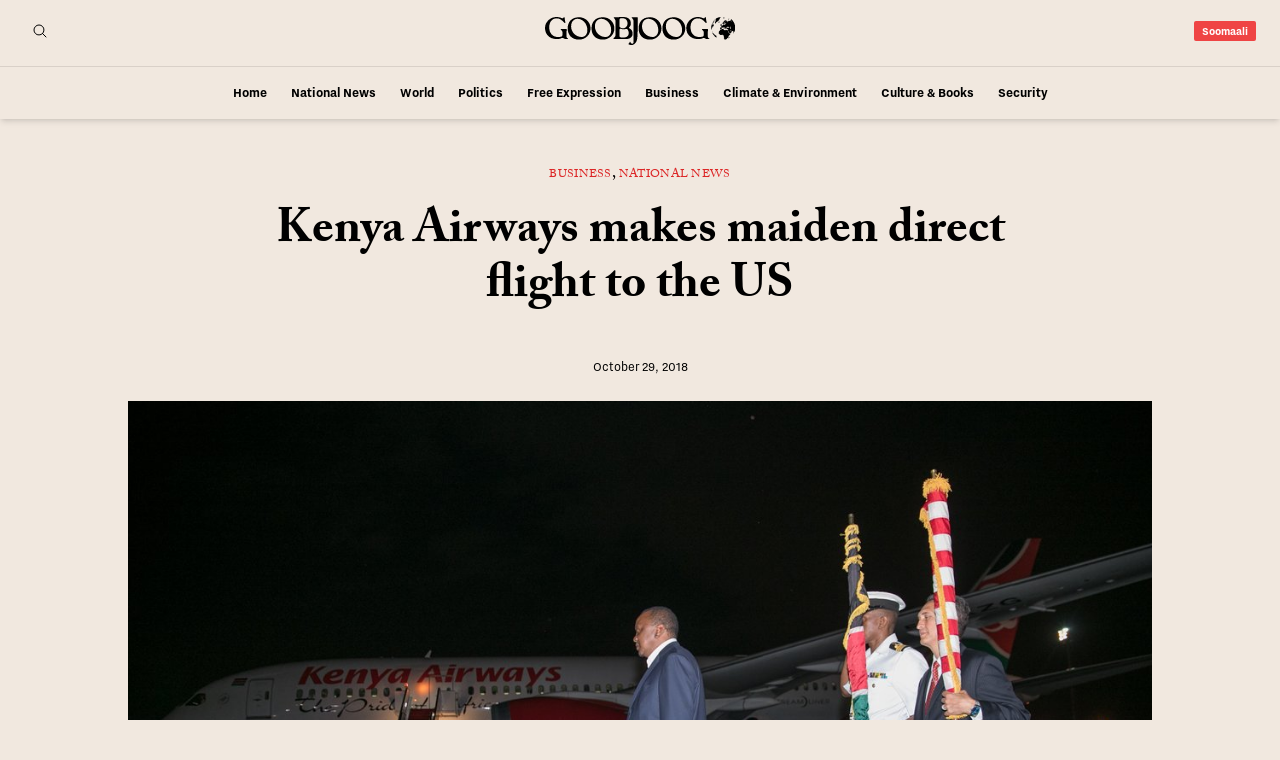

--- FILE ---
content_type: text/html; charset=UTF-8
request_url: https://en.goobjoog.com/kenya-airways-makes-maiden-direct-flight-to-the-us/
body_size: 16882
content:
<!doctype html>
<html lang="en-US">
<head>
	<meta charset="UTF-8">
	<meta name="viewport" content="width=device-width, initial-scale=1">
	<link rel="profile" href="https://gmpg.org/xfn/11">
	<title>Kenya Airways makes maiden direct flight to the US &#8211; Goobjoog English</title>
<meta name='robots' content='max-image-preview:large' />
<link rel='dns-prefetch' href='//stats.wp.com' />
<link rel="alternate" title="oEmbed (JSON)" type="application/json+oembed" href="https://en.goobjoog.com/wp-json/oembed/1.0/embed?url=https%3A%2F%2Fen.goobjoog.com%2Fkenya-airways-makes-maiden-direct-flight-to-the-us%2F" />
<link rel="alternate" title="oEmbed (XML)" type="text/xml+oembed" href="https://en.goobjoog.com/wp-json/oembed/1.0/embed?url=https%3A%2F%2Fen.goobjoog.com%2Fkenya-airways-makes-maiden-direct-flight-to-the-us%2F&#038;format=xml" />
<style id='wp-img-auto-sizes-contain-inline-css'>
img:is([sizes=auto i],[sizes^="auto," i]){contain-intrinsic-size:3000px 1500px}
/*# sourceURL=wp-img-auto-sizes-contain-inline-css */
</style>
<style id='wp-block-library-inline-css'>
:root{--wp-block-synced-color:#7a00df;--wp-block-synced-color--rgb:122,0,223;--wp-bound-block-color:var(--wp-block-synced-color);--wp-editor-canvas-background:#ddd;--wp-admin-theme-color:#007cba;--wp-admin-theme-color--rgb:0,124,186;--wp-admin-theme-color-darker-10:#006ba1;--wp-admin-theme-color-darker-10--rgb:0,107,160.5;--wp-admin-theme-color-darker-20:#005a87;--wp-admin-theme-color-darker-20--rgb:0,90,135;--wp-admin-border-width-focus:2px}@media (min-resolution:192dpi){:root{--wp-admin-border-width-focus:1.5px}}.wp-element-button{cursor:pointer}:root .has-very-light-gray-background-color{background-color:#eee}:root .has-very-dark-gray-background-color{background-color:#313131}:root .has-very-light-gray-color{color:#eee}:root .has-very-dark-gray-color{color:#313131}:root .has-vivid-green-cyan-to-vivid-cyan-blue-gradient-background{background:linear-gradient(135deg,#00d084,#0693e3)}:root .has-purple-crush-gradient-background{background:linear-gradient(135deg,#34e2e4,#4721fb 50%,#ab1dfe)}:root .has-hazy-dawn-gradient-background{background:linear-gradient(135deg,#faaca8,#dad0ec)}:root .has-subdued-olive-gradient-background{background:linear-gradient(135deg,#fafae1,#67a671)}:root .has-atomic-cream-gradient-background{background:linear-gradient(135deg,#fdd79a,#004a59)}:root .has-nightshade-gradient-background{background:linear-gradient(135deg,#330968,#31cdcf)}:root .has-midnight-gradient-background{background:linear-gradient(135deg,#020381,#2874fc)}:root{--wp--preset--font-size--normal:16px;--wp--preset--font-size--huge:42px}.has-regular-font-size{font-size:1em}.has-larger-font-size{font-size:2.625em}.has-normal-font-size{font-size:var(--wp--preset--font-size--normal)}.has-huge-font-size{font-size:var(--wp--preset--font-size--huge)}.has-text-align-center{text-align:center}.has-text-align-left{text-align:left}.has-text-align-right{text-align:right}.has-fit-text{white-space:nowrap!important}#end-resizable-editor-section{display:none}.aligncenter{clear:both}.items-justified-left{justify-content:flex-start}.items-justified-center{justify-content:center}.items-justified-right{justify-content:flex-end}.items-justified-space-between{justify-content:space-between}.screen-reader-text{border:0;clip-path:inset(50%);height:1px;margin:-1px;overflow:hidden;padding:0;position:absolute;width:1px;word-wrap:normal!important}.screen-reader-text:focus{background-color:#ddd;clip-path:none;color:#444;display:block;font-size:1em;height:auto;left:5px;line-height:normal;padding:15px 23px 14px;text-decoration:none;top:5px;width:auto;z-index:100000}html :where(.has-border-color){border-style:solid}html :where([style*=border-top-color]){border-top-style:solid}html :where([style*=border-right-color]){border-right-style:solid}html :where([style*=border-bottom-color]){border-bottom-style:solid}html :where([style*=border-left-color]){border-left-style:solid}html :where([style*=border-width]){border-style:solid}html :where([style*=border-top-width]){border-top-style:solid}html :where([style*=border-right-width]){border-right-style:solid}html :where([style*=border-bottom-width]){border-bottom-style:solid}html :where([style*=border-left-width]){border-left-style:solid}html :where(img[class*=wp-image-]){height:auto;max-width:100%}:where(figure){margin:0 0 1em}html :where(.is-position-sticky){--wp-admin--admin-bar--position-offset:var(--wp-admin--admin-bar--height,0px)}@media screen and (max-width:600px){html :where(.is-position-sticky){--wp-admin--admin-bar--position-offset:0px}}

/*# sourceURL=wp-block-library-inline-css */
</style><style id='global-styles-inline-css'>
:root{--wp--preset--aspect-ratio--square: 1;--wp--preset--aspect-ratio--4-3: 4/3;--wp--preset--aspect-ratio--3-4: 3/4;--wp--preset--aspect-ratio--3-2: 3/2;--wp--preset--aspect-ratio--2-3: 2/3;--wp--preset--aspect-ratio--16-9: 16/9;--wp--preset--aspect-ratio--9-16: 9/16;--wp--preset--color--black: #000000;--wp--preset--color--cyan-bluish-gray: #abb8c3;--wp--preset--color--white: #ffffff;--wp--preset--color--pale-pink: #f78da7;--wp--preset--color--vivid-red: #cf2e2e;--wp--preset--color--luminous-vivid-orange: #ff6900;--wp--preset--color--luminous-vivid-amber: #fcb900;--wp--preset--color--light-green-cyan: #7bdcb5;--wp--preset--color--vivid-green-cyan: #00d084;--wp--preset--color--pale-cyan-blue: #8ed1fc;--wp--preset--color--vivid-cyan-blue: #0693e3;--wp--preset--color--vivid-purple: #9b51e0;--wp--preset--color--background: #ffffff;--wp--preset--color--foreground: #404040;--wp--preset--color--primary: #b91c1c;--wp--preset--color--secondary: #15803d;--wp--preset--color--tertiary: #0369a1;--wp--preset--gradient--vivid-cyan-blue-to-vivid-purple: linear-gradient(135deg,rgb(6,147,227) 0%,rgb(155,81,224) 100%);--wp--preset--gradient--light-green-cyan-to-vivid-green-cyan: linear-gradient(135deg,rgb(122,220,180) 0%,rgb(0,208,130) 100%);--wp--preset--gradient--luminous-vivid-amber-to-luminous-vivid-orange: linear-gradient(135deg,rgb(252,185,0) 0%,rgb(255,105,0) 100%);--wp--preset--gradient--luminous-vivid-orange-to-vivid-red: linear-gradient(135deg,rgb(255,105,0) 0%,rgb(207,46,46) 100%);--wp--preset--gradient--very-light-gray-to-cyan-bluish-gray: linear-gradient(135deg,rgb(238,238,238) 0%,rgb(169,184,195) 100%);--wp--preset--gradient--cool-to-warm-spectrum: linear-gradient(135deg,rgb(74,234,220) 0%,rgb(151,120,209) 20%,rgb(207,42,186) 40%,rgb(238,44,130) 60%,rgb(251,105,98) 80%,rgb(254,248,76) 100%);--wp--preset--gradient--blush-light-purple: linear-gradient(135deg,rgb(255,206,236) 0%,rgb(152,150,240) 100%);--wp--preset--gradient--blush-bordeaux: linear-gradient(135deg,rgb(254,205,165) 0%,rgb(254,45,45) 50%,rgb(107,0,62) 100%);--wp--preset--gradient--luminous-dusk: linear-gradient(135deg,rgb(255,203,112) 0%,rgb(199,81,192) 50%,rgb(65,88,208) 100%);--wp--preset--gradient--pale-ocean: linear-gradient(135deg,rgb(255,245,203) 0%,rgb(182,227,212) 50%,rgb(51,167,181) 100%);--wp--preset--gradient--electric-grass: linear-gradient(135deg,rgb(202,248,128) 0%,rgb(113,206,126) 100%);--wp--preset--gradient--midnight: linear-gradient(135deg,rgb(2,3,129) 0%,rgb(40,116,252) 100%);--wp--preset--font-size--small: 13px;--wp--preset--font-size--medium: 20px;--wp--preset--font-size--large: 36px;--wp--preset--font-size--x-large: 42px;--wp--preset--spacing--20: 0.44rem;--wp--preset--spacing--30: 0.67rem;--wp--preset--spacing--40: 1rem;--wp--preset--spacing--50: 1.5rem;--wp--preset--spacing--60: 2.25rem;--wp--preset--spacing--70: 3.38rem;--wp--preset--spacing--80: 5.06rem;--wp--preset--shadow--natural: 6px 6px 9px rgba(0, 0, 0, 0.2);--wp--preset--shadow--deep: 12px 12px 50px rgba(0, 0, 0, 0.4);--wp--preset--shadow--sharp: 6px 6px 0px rgba(0, 0, 0, 0.2);--wp--preset--shadow--outlined: 6px 6px 0px -3px rgb(255, 255, 255), 6px 6px rgb(0, 0, 0);--wp--preset--shadow--crisp: 6px 6px 0px rgb(0, 0, 0);}:root { --wp--style--global--content-size: 40rem;--wp--style--global--wide-size: 60rem; }:where(body) { margin: 0; }.wp-site-blocks > .alignleft { float: left; margin-right: 2em; }.wp-site-blocks > .alignright { float: right; margin-left: 2em; }.wp-site-blocks > .aligncenter { justify-content: center; margin-left: auto; margin-right: auto; }:where(.is-layout-flex){gap: 0.5em;}:where(.is-layout-grid){gap: 0.5em;}.is-layout-flow > .alignleft{float: left;margin-inline-start: 0;margin-inline-end: 2em;}.is-layout-flow > .alignright{float: right;margin-inline-start: 2em;margin-inline-end: 0;}.is-layout-flow > .aligncenter{margin-left: auto !important;margin-right: auto !important;}.is-layout-constrained > .alignleft{float: left;margin-inline-start: 0;margin-inline-end: 2em;}.is-layout-constrained > .alignright{float: right;margin-inline-start: 2em;margin-inline-end: 0;}.is-layout-constrained > .aligncenter{margin-left: auto !important;margin-right: auto !important;}.is-layout-constrained > :where(:not(.alignleft):not(.alignright):not(.alignfull)){max-width: var(--wp--style--global--content-size);margin-left: auto !important;margin-right: auto !important;}.is-layout-constrained > .alignwide{max-width: var(--wp--style--global--wide-size);}body .is-layout-flex{display: flex;}.is-layout-flex{flex-wrap: wrap;align-items: center;}.is-layout-flex > :is(*, div){margin: 0;}body .is-layout-grid{display: grid;}.is-layout-grid > :is(*, div){margin: 0;}body{padding-top: 0px;padding-right: 0px;padding-bottom: 0px;padding-left: 0px;}a:where(:not(.wp-element-button)){text-decoration: underline;}:root :where(.wp-element-button, .wp-block-button__link){background-color: #32373c;border-width: 0;color: #fff;font-family: inherit;font-size: inherit;font-style: inherit;font-weight: inherit;letter-spacing: inherit;line-height: inherit;padding-top: calc(0.667em + 2px);padding-right: calc(1.333em + 2px);padding-bottom: calc(0.667em + 2px);padding-left: calc(1.333em + 2px);text-decoration: none;text-transform: inherit;}.has-black-color{color: var(--wp--preset--color--black) !important;}.has-cyan-bluish-gray-color{color: var(--wp--preset--color--cyan-bluish-gray) !important;}.has-white-color{color: var(--wp--preset--color--white) !important;}.has-pale-pink-color{color: var(--wp--preset--color--pale-pink) !important;}.has-vivid-red-color{color: var(--wp--preset--color--vivid-red) !important;}.has-luminous-vivid-orange-color{color: var(--wp--preset--color--luminous-vivid-orange) !important;}.has-luminous-vivid-amber-color{color: var(--wp--preset--color--luminous-vivid-amber) !important;}.has-light-green-cyan-color{color: var(--wp--preset--color--light-green-cyan) !important;}.has-vivid-green-cyan-color{color: var(--wp--preset--color--vivid-green-cyan) !important;}.has-pale-cyan-blue-color{color: var(--wp--preset--color--pale-cyan-blue) !important;}.has-vivid-cyan-blue-color{color: var(--wp--preset--color--vivid-cyan-blue) !important;}.has-vivid-purple-color{color: var(--wp--preset--color--vivid-purple) !important;}.has-background-color{color: var(--wp--preset--color--background) !important;}.has-foreground-color{color: var(--wp--preset--color--foreground) !important;}.has-primary-color{color: var(--wp--preset--color--primary) !important;}.has-secondary-color{color: var(--wp--preset--color--secondary) !important;}.has-tertiary-color{color: var(--wp--preset--color--tertiary) !important;}.has-black-background-color{background-color: var(--wp--preset--color--black) !important;}.has-cyan-bluish-gray-background-color{background-color: var(--wp--preset--color--cyan-bluish-gray) !important;}.has-white-background-color{background-color: var(--wp--preset--color--white) !important;}.has-pale-pink-background-color{background-color: var(--wp--preset--color--pale-pink) !important;}.has-vivid-red-background-color{background-color: var(--wp--preset--color--vivid-red) !important;}.has-luminous-vivid-orange-background-color{background-color: var(--wp--preset--color--luminous-vivid-orange) !important;}.has-luminous-vivid-amber-background-color{background-color: var(--wp--preset--color--luminous-vivid-amber) !important;}.has-light-green-cyan-background-color{background-color: var(--wp--preset--color--light-green-cyan) !important;}.has-vivid-green-cyan-background-color{background-color: var(--wp--preset--color--vivid-green-cyan) !important;}.has-pale-cyan-blue-background-color{background-color: var(--wp--preset--color--pale-cyan-blue) !important;}.has-vivid-cyan-blue-background-color{background-color: var(--wp--preset--color--vivid-cyan-blue) !important;}.has-vivid-purple-background-color{background-color: var(--wp--preset--color--vivid-purple) !important;}.has-background-background-color{background-color: var(--wp--preset--color--background) !important;}.has-foreground-background-color{background-color: var(--wp--preset--color--foreground) !important;}.has-primary-background-color{background-color: var(--wp--preset--color--primary) !important;}.has-secondary-background-color{background-color: var(--wp--preset--color--secondary) !important;}.has-tertiary-background-color{background-color: var(--wp--preset--color--tertiary) !important;}.has-black-border-color{border-color: var(--wp--preset--color--black) !important;}.has-cyan-bluish-gray-border-color{border-color: var(--wp--preset--color--cyan-bluish-gray) !important;}.has-white-border-color{border-color: var(--wp--preset--color--white) !important;}.has-pale-pink-border-color{border-color: var(--wp--preset--color--pale-pink) !important;}.has-vivid-red-border-color{border-color: var(--wp--preset--color--vivid-red) !important;}.has-luminous-vivid-orange-border-color{border-color: var(--wp--preset--color--luminous-vivid-orange) !important;}.has-luminous-vivid-amber-border-color{border-color: var(--wp--preset--color--luminous-vivid-amber) !important;}.has-light-green-cyan-border-color{border-color: var(--wp--preset--color--light-green-cyan) !important;}.has-vivid-green-cyan-border-color{border-color: var(--wp--preset--color--vivid-green-cyan) !important;}.has-pale-cyan-blue-border-color{border-color: var(--wp--preset--color--pale-cyan-blue) !important;}.has-vivid-cyan-blue-border-color{border-color: var(--wp--preset--color--vivid-cyan-blue) !important;}.has-vivid-purple-border-color{border-color: var(--wp--preset--color--vivid-purple) !important;}.has-background-border-color{border-color: var(--wp--preset--color--background) !important;}.has-foreground-border-color{border-color: var(--wp--preset--color--foreground) !important;}.has-primary-border-color{border-color: var(--wp--preset--color--primary) !important;}.has-secondary-border-color{border-color: var(--wp--preset--color--secondary) !important;}.has-tertiary-border-color{border-color: var(--wp--preset--color--tertiary) !important;}.has-vivid-cyan-blue-to-vivid-purple-gradient-background{background: var(--wp--preset--gradient--vivid-cyan-blue-to-vivid-purple) !important;}.has-light-green-cyan-to-vivid-green-cyan-gradient-background{background: var(--wp--preset--gradient--light-green-cyan-to-vivid-green-cyan) !important;}.has-luminous-vivid-amber-to-luminous-vivid-orange-gradient-background{background: var(--wp--preset--gradient--luminous-vivid-amber-to-luminous-vivid-orange) !important;}.has-luminous-vivid-orange-to-vivid-red-gradient-background{background: var(--wp--preset--gradient--luminous-vivid-orange-to-vivid-red) !important;}.has-very-light-gray-to-cyan-bluish-gray-gradient-background{background: var(--wp--preset--gradient--very-light-gray-to-cyan-bluish-gray) !important;}.has-cool-to-warm-spectrum-gradient-background{background: var(--wp--preset--gradient--cool-to-warm-spectrum) !important;}.has-blush-light-purple-gradient-background{background: var(--wp--preset--gradient--blush-light-purple) !important;}.has-blush-bordeaux-gradient-background{background: var(--wp--preset--gradient--blush-bordeaux) !important;}.has-luminous-dusk-gradient-background{background: var(--wp--preset--gradient--luminous-dusk) !important;}.has-pale-ocean-gradient-background{background: var(--wp--preset--gradient--pale-ocean) !important;}.has-electric-grass-gradient-background{background: var(--wp--preset--gradient--electric-grass) !important;}.has-midnight-gradient-background{background: var(--wp--preset--gradient--midnight) !important;}.has-small-font-size{font-size: var(--wp--preset--font-size--small) !important;}.has-medium-font-size{font-size: var(--wp--preset--font-size--medium) !important;}.has-large-font-size{font-size: var(--wp--preset--font-size--large) !important;}.has-x-large-font-size{font-size: var(--wp--preset--font-size--x-large) !important;}
/*# sourceURL=global-styles-inline-css */
</style>

<link rel='stylesheet' id='b45c9409-css' href='https://en.goobjoog.com/content/themes/goobjoog/build/assets/main-b45c9409.css?ver=b45c9409' media='all' />
<link rel="https://api.w.org/" href="https://en.goobjoog.com/wp-json/" /><link rel="alternate" title="JSON" type="application/json" href="https://en.goobjoog.com/wp-json/wp/v2/posts/56237" /><link rel="canonical" href="https://en.goobjoog.com/kenya-airways-makes-maiden-direct-flight-to-the-us/" />
<meta name="google" content="notranslate"/>	<style>img#wpstats{display:none}</style>
		<link rel="pingback" href="https://en.goobjoog.com/cms/xmlrpc.php">                        <style>
                        body, .site-header, .mobile-nav {
                            background-color: #f1e8df !important;
                        }
                        </style>
                        <link rel="icon" href="https://goobjoog-english.s3.eu-central-1.amazonaws.com/content/uploads/2023/10/24132020/cropped-cropped-icon-32x32.png" sizes="32x32" />
<link rel="icon" href="https://goobjoog-english.s3.eu-central-1.amazonaws.com/content/uploads/2023/10/24132020/cropped-cropped-icon-192x192.png" sizes="192x192" />
<link rel="apple-touch-icon" href="https://goobjoog-english.s3.eu-central-1.amazonaws.com/content/uploads/2023/10/24132020/cropped-cropped-icon-180x180.png" />
<meta name="msapplication-TileImage" content="https://goobjoog-english.s3.eu-central-1.amazonaws.com/content/uploads/2023/10/24132020/cropped-cropped-icon-270x270.png" />
		<style id="wp-custom-css">
			.page-template-default.page .entry{
  padding-left:1.5em;
  padding-right:1.5em;
}

body.category-opinions #primary header,
body.category-editorial #primary header,
body.category-politics #primary header,
body.category-columnists #primary header,
body.category-about #primary header,
body.category-free-expressions #primary header{
  background:#ffff;
  padding:52px 12px 26px 12px;
  margin-bottom:14px;
  text-align:center; /* ✅ added: center header consistently */
}

body.category-opinions #primary header span,
body.category-editorial #primary header span,
body.category-politics #primary header span,
body.category-columnists #primary header span,
body.category-about #primary header span,
body.category-free-expressions #primary header span{
  color:#111 !important;
  font-weight:600;
  letter-spacing:.35em;
  text-transform:uppercase;
  font-size:12px;
  margin:0 0 6px 0 !important;
  display:block; /* ✅ changed: was none, now shows */
  text-align:center; /* ✅ added */
}

body.category-opinions #primary header span::before,
body.category-opinions #primary header span::after,
body.category-editorial #primary header span::before,
body.category-editorial #primary header span::after,
body.category-politics #primary header span::before,
body.category-politics #primary header span::after,
body.category-columnists #primary header span::before,
body.category-columnists #primary header span::after,
body.category-about #primary header span::before,
body.category-about #primary header span::after,
body.category-free-expressions #primary header span::before,
body.category-free-expressions #primary header span::after{
  content:"";
  display:none;
}

body.category-opinions #primary header h1,
body.category-editorial #primary header h1,
body.category-politics #primary header h1,
body.category-columnists #primary header h1,
body.category-about #primary header h1,
body.category-free-expressions #primary header h1{
  color:#111 !important;
  margin:6px 0 10px 0 !important;
  font-weight:700;
  letter-spacing:.03em;
  text-transform:uppercase;
  line-height:1.05 !important;
  text-align:center; /* ✅ added */
}

body.category-opinions #primary header h1::before,
body.category-editorial #primary header h1::before,
body.category-politics #primary header h1::before,
body.category-columnists #primary header h1::before,
body.category-about #primary header h1::before,
body.category-free-expressions #primary header h1::before{
  content:"GOOBJOOG";
  display:block;
  font-size:12px;
  font-weight:600;
  letter-spacing:.45em;
  color:rgba(0,0,0,.55);
  margin:0 0 10px 0;
  text-align:center; /* ✅ added */
}

body.category-opinions #primary header h1::after,
body.category-editorial #primary header h1::after,
body.category-politics #primary header h1::after,
body.category-columnists #primary header h1::after,
body.category-about #primary header h1::after,
body.category-free-expressions #primary header h1::after{
  content:"";
  display:block; /* ✅ changed: was none, now shows */
  width:56px;
  height:2px;
  background:#f2a01c;
  margin:12px auto 0 auto;
}

body.category-opinions #primary header .prose,
body.category-editorial #primary header .prose,
body.category-politics #primary header .prose,
body.category-columnists #primary header .prose,
body.category-about #primary header .prose,
body.category-free-expressions #primary header .prose{
  color:rgba(0,0,0,.68) !important;
  font-style:italic;
  max-width:760px;
  margin:8px auto 0 auto !important;
  line-height:1.7 !important;
  text-align:center; /* ✅ added */
}

body.category-opinions #primary ul,
body.category-editorial #primary ul,
body.category-politics #primary ul,
body.category-columnists #primary ul,
body.category-about #primary ul,
body.category-free-expressions #primary ul{
  display:flex;
  align-items:flex-end;
  justify-content:center;
  gap:34px;
  background:transparent;
  padding:16px 12px 0 12px !important;
  margin:14px auto 0 auto !important;
  width:calc(100% - 24px);
  overflow-x:auto;
  overflow-y:hidden;
  list-style:none;
}

body.category-opinions #primary ul > li,
body.category-editorial #primary ul > li,
body.category-politics #primary ul > li,
body.category-columnists #primary ul > li,
body.category-about #primary ul > li,
body.category-free-expressions #primary ul > li{
  border:0 !important;
  margin:0 !important;
  padding:0 !important;
  order:10;
}

body.category-opinions #primary ul > li a,
body.category-editorial #primary ul > li a,
body.category-politics #primary ul > li a,
body.category-columnists #primary ul > li a,
body.category-about #primary ul > li a,
body.category-free-expressions #primary ul > li a{
  display:inline-block;
  background:transparent !important;
  color:rgba(0,0,0,.45) !important;
  text-decoration:none !important;
  font-weight:600;
  font-size:14px;
  padding:10px 4px 12px 4px;
  border-radius:0 !important;
  white-space:nowrap;
  border-bottom:2px solid transparent;
  transition:color .15s ease, border-color .15s ease;
}

body.category-opinions #primary ul > li a:hover,
body.category-editorial #primary ul > li a:hover,
body.category-politics #primary ul > li a:hover,
body.category-columnists #primary ul > li a:hover,
body.category-about #primary ul > li a:hover,
body.category-free-expressions #primary ul > li a:hover{
  color:#111 !important;
}

body.category-opinions #primary ul > li:has(> a[href*="/section/opinions/about/"]),
body.category-editorial #primary ul > li:has(> a[href*="/section/opinions/about/"]),
body.category-politics #primary ul > li:has(> a[href*="/section/opinions/about/"]),
body.category-columnists #primary ul > li:has(> a[href*="/section/opinions/about/"]),
body.category-about #primary ul > li:has(> a[href*="/section/opinions/about/"]),
body.category-free-expressions #primary ul > li:has(> a[href*="/section/opinions/about/"]){
  order:0;
}

body.category-opinions #primary ul a[href*="/section/opinions/opinions/"],
body.category-editorial #primary ul a[href*="/section/opinions/editorial/"],
body.category-politics #primary ul a[href*="/section/opinions/politics/"],
body.category-columnists #primary ul a[href*="/section/opinions/columnists/"],
body.category-about #primary ul a[href*="/section/opinions/about/"],
body.category-free-expressions #primary ul a[href*="/section/opinions/free-expressions/"]{
  color:#111 !important;
  border-bottom-color:#f2a01c;
}

@media screen and (max-width:768px){
  body.category-opinions #primary header,
  body.category-editorial #primary header,
  body.category-politics #primary header,
  body.category-columnists #primary header,
  body.category-about #primary header,
  body.category-free-expressions #primary header{
    padding:44px 12px 22px 12px;
  }

  body.category-opinions #primary ul,
  body.category-editorial #primary ul,
  body.category-politics #primary ul,
  body.category-columnists #primary ul,
  body.category-about #primary ul,
  body.category-free-expressions #primary ul{
    justify-content:flex-start;
    gap:22px;
  }
}










body.category-opinions #primary header span,
body.category-editorial #primary header span,
body.category-politics #primary header span,
body.category-columnists #primary header span,
body.category-about #primary header span {
  margin: 0 !important;
  padding: 0 !important;
  line-height: 1 !important;
  color: #111111 !important;
  display: block !important; /* ✅ added: ensures it stays visible */
  text-align: center !important; /* ✅ added */
}

body.category-opinions #primary header span::before,
body.category-opinions #primary header span::after,
body.category-editorial #primary header span::before,
body.category-editorial #primary header span::after,
body.category-politics #primary header span::before,
body.category-politics #primary header span::after,
body.category-columnists #primary header span::before,
body.category-columnists #primary header span::after,
body.category-about #primary header span::before,
body.category-about #primary header span::after {
  opacity: 0.9 !important;
}

body.category-opinions #primary header h1,
body.category-editorial #primary header h1,
body.category-politics #primary header h1,
body.category-columnists #primary header h1,
body.category-about #primary header h1 {
  margin: 0 !important;
  padding: 0 !important;
  line-height: 1 !important;
  color: #111111 !important;
  text-align: center !important; /* ✅ added */
}

body.category-opinions #primary header h1::before,
body.category-editorial #primary header h1::before,
body.category-politics #primary header h1::before,
body.category-columnists #primary header h1::before,
body.category-about #primary header h1::before {
  margin: 0 !important;
  padding: 0 !important;
  color: #444444 !important;
  text-align: center !important; /* ✅ added */
}

body.category-opinions #primary header h1::after,
body.category-editorial #primary header h1::after,
body.category-politics #primary header h1::after,
body.category-columnists #primary header h1::after,
body.category-about #primary header h1::after {
  margin: 0 !important;
  display: block !important; /* ✅ added: keep line visible even here */
  width:56px !important;
  height:2px !important;
  background:#f2a01c !important;
  margin:12px auto 0 auto !important;
}

body.category-opinions #primary header .prose,
body.category-editorial #primary header .prose,
body.category-politics #primary header .prose,
body.category-columnists #primary header .prose,
body.category-about #primary header .prose {
  margin: 0 !important;
  padding: 0 !important;
  line-height: 1.1 !important;
  color: #444444 !important;
  text-align: center !important; /* ✅ added */
}

body.category-opinions #primary ul,
body.category-editorial #primary ul,
body.category-politics #primary ul,
body.category-columnists #primary ul,
body.category-about #primary ul {
  margin: 0 !important;
  padding-top: 0 !important;
  padding-bottom: 0 !important;
}

body.category-opinions #primary ul a,
body.category-editorial #primary ul a,
body.category-politics #primary ul a,
body.category-columnists #primary ul a,
body.category-about #primary ul a {
  background: transparent !important;
  color: #777777 !important;
  padding-top: 0 !important;
  padding-bottom: 0 !important;
  border-radius: 0 !important;
}

body.category-opinions #primary ul a[href*="/section/opinions/opinions/"],
body.category-editorial #primary ul a[href*="/section/opinions/editorial/"],
body.category-politics #primary ul a[href*="/section/opinions/politics/"],
body.category-columnists #primary ul a[href*="/section/opinions/columnists/"],
body.category-about #primary ul a[href*="/section/opinions/about/"] {
  color: #111111 !important;
  border-bottom: 2px solid #f2a01c !important;
}

body.category-opinions #primary ul > li:has(> a[href*="/section/opinions/editorial/"]),
body.category-opinions #primary ul > li:has(> a[href*="/section/opinions/politics/"]),
body.category-editorial #primary ul > li:has(> a[href*="/section/opinions/editorial/"]),
body.category-editorial #primary ul > li:has(> a[href*="/section/opinions/politics/"]),
body.category-politics #primary ul > li:has(> a[href*="/section/opinions/editorial/"]),
body.category-politics #primary ul > li:has(> a[href*="/section/opinions/politics/"]),
body.category-columnists #primary ul > li:has(> a[href*="/section/opinions/editorial/"]),
body.category-columnists #primary ul > li:has(> a[href*="/section/opinions/politics/"]),
body.category-about #primary ul > li:has(> a[href*="/section/opinions/editorial/"]),
body.category-about #primary ul > li:has(> a[href*="/section/opinions/politics/"]) {
  display: none !important;
}

body.category-opinions #primary ul a[href*="/section/opinions/editorial/"],
body.category-opinions #primary ul a[href*="/section/opinions/politics/"],
body.category-editorial #primary ul a[href*="/section/opinions/editorial/"],
body.category-editorial #primary ul a[href*="/section/opinions/politics/"],
body.category-politics #primary ul a[href*="/section/opinions/editorial/"],
body.category-politics #primary ul a[href*="/section/opinions/politics/"],
body.category-columnists #primary ul a[href*="/section/opinions/editorial/"],
body.category-columnists #primary ul a[href*="/section/opinions/politics/"],
body.category-about #primary ul a[href*="/section/opinions/editorial/"],
body.category-about #primary ul a[href*="/section/opinions/politics/"] {
  display: none !important;
}










body.category-opinions #primary header span,
body.category-editorial #primary header span,
body.category-politics #primary header span,
body.category-columnists #primary header span,
body.category-about #primary header span{
  justify-content: center !important;
  display: block !important; /* ✅ added */
  text-align: center !important; /* ✅ added */
}

body.category-opinions #primary header span::before,
body.category-opinions #primary header span::after,
body.category-editorial #primary header span::before,
body.category-editorial #primary header span::after,
body.category-politics #primary header span::before,
body.category-politics #primary header span::after,
body.category-columnists #primary header span::before,
body.category-columnists #primary header span::after,
body.category-about #primary header span::before,
body.category-about #primary header span::after{
  margin: 0 !important;
}

body.category-opinions #primary ul,
body.category-editorial #primary ul,
body.category-politics #primary ul,
body.category-columnists #primary ul,
body.category-about #primary ul{
  margin-top: 10px !important;
}




/* WSJ-like About category layout */
.about-wsj-wrap{
  max-width: 1200px;
  margin: 0 auto 30px auto;
  display: grid;
  grid-template-columns: 1.6fr 0.9fr;
  gap: 28px;
}

.about-wsj-hero{
  position: relative;
  overflow: hidden;
  border-radius: 2px;
}

.about-wsj-hero img{
  width: 100%;
  height: auto;
  display: block;
}



.about-wsj-hero-kicker{
  font-size: 12px;
  letter-spacing: .25em;
  margin-bottom: 10px;
  text-transform: uppercase;
}

.about-wsj-hero-title{
  font-size: 56px;
  line-height: 1;
  font-weight: 700;
}

.about-wsj-body{
  margin-top: 18px;
  font-size: 18px;
  line-height: 1.75;
}

.wsj-card{
  border: 1px solid #e3e3e3;
  background: #fff;
}

.wsj-card-head{
  background: #4d646d;
  color: #fff;
  font-weight: 700;
  padding: 12px 14px;
  font-size: 16px;
}

.wsj-card-list{
  padding: 8px 14px;
}

.wsj-item{
  display: grid;
  grid-template-columns: 1fr 56px;
  gap: 12px;
  padding: 14px 0;
  border-bottom: 1px solid #eee;
  text-decoration: none;
  color: inherit;
}

.wsj-item:last-child{
  border-bottom: none;
}

.wsj-item-title{
  font-weight: 700;
  font-size: 16px;
  line-height: 1.25;
}

.wsj-item-meta{
  margin-top: 6px;
  font-size: 13px;
  font-style: italic;
  color: #333;
}

.wsj-dot{ margin: 0 6px; }

.wsj-item-thumb img{
  width: 56px;
  height: 56px;
  object-fit: cover;
  border-radius: 2px;
  display: block;
}

.wsj-btn{
  display: block;
  margin: 12px 14px 14px 14px;
  text-align: center;
  padding: 12px 10px;
  background: #4d646d;
  color: #fff !important;
  font-weight: 700;
  text-decoration: none;
}

.wsj-btn:hover{
  opacity: .9;
}

.wsj-empty{
  padding: 14px 0;
  color: #666;
}

@media (max-width: 980px){
  .about-wsj-wrap{
    grid-template-columns: 1fr;
  }
  .about-wsj-hero-title{
    font-size: 40px;
  }
}



/* Hide Editorial & Politics when in Free Expressions */
body.category-free-expressions #primary ul > li:has(> a[href*="/section/opinions/editorial/"]),
body.category-free-expressions #primary ul > li:has(> a[href*="/section/opinions/politics/"]),
body.category-free-expressions #primary ul a[href*="/section/opinions/editorial/"],
body.category-free-expressions #primary ul a[href*="/section/opinions/politics/"]{
  display: none !important;
}


.header-img{
  animation: fadeUp .5s ease both;
}
@keyframes fadeUp{
  from{opacity:0;transform:translateY(20px)}
  to{opacity:1;transform:none}
}
#primary ul a{
  position: relative;
}

#primary ul a::after{
  content:"";
  position:absolute;
  left:0;
  bottom:-2px;
  width:0;
  height:2px;
  background:#f2a01c;
  transition:width .25s ease;
}

#primary ul a:hover::after,
#primary ul a[style*="border-bottom-color"]::after{
  width:100%;
}


/* Space between span and GOOBJOOG */
body.category-opinions #primary header span,
body.category-editorial #primary header span,
body.category-politics #primary header span,
body.category-columnists #primary header span,
body.category-about #primary header span,
body.category-free-expressions #primary header span{
  margin-bottom: 18px !important;
  display: flex !important;
  align-items: center;
  justify-content: center;
  gap: 16px;
  color: #f2a01c !important;
  font-weight: 700;
  letter-spacing: .25em;
}

/* Gold lines left & right */
body.category-opinions #primary header span::before,
body.category-opinions #primary header span::after,
body.category-editorial #primary header span::before,
body.category-editorial #primary header span::after,
body.category-politics #primary header span::before,
body.category-politics #primary header span::after,
body.category-columnists #primary header span::before,
body.category-columnists #primary header span::after,
body.category-about #primary header span::before,
body.category-about #primary header span::after,
body.category-free-expressions #primary header span::before,
body.category-free-expressions #primary header span::after{
  content:"";
  flex:1;
  max-width:80px;
  height:2px;
  background:#f2a01c;
  display:block;
}




/* =========================
   EDITORS SECTION – FINAL CLEAN STYLE
   ========================= */

.about-editors{
  max-width: 980px;
  margin: 56px 0 0 0;
  padding-left: 24px;
  padding-right: 24px;
}

/* Title */
.about-editors-title{
  font-size: 40px;
  font-weight: 600;
  margin: 0 0 22px;
}

/* Each editor row */
.editor-card{
  display: grid;
  grid-template-columns: 92px 1fr;
  gap: 18px;
  padding: 22px 0;
  border-top: 1px solid rgba(0,0,0,.10);
}

.editor-card--chief{
  border-top: 0;
}

/* Image column */
.editor-card__media{
  display:flex;
  align-items:flex-start;
}

/* Portrait image – clean, no box */
.editor-card__img{
  width: 76px;
  height: 76px;
  border-radius: 50%;
  object-fit: cover;
  background: none;
  display:block;
}

/* Name */
.editor-card__name{
  margin: 0;
  font-size: 22px;
  font-weight: 500;   /* lighter than before */
  line-height: 1.2;
}

/* Role under name */
.editor-card__role{
  margin-top: 6px;
  font-size: 14px;
  font-weight: 400;
  opacity: .7;
}

/* Bio text */
.editor-card__bio{
  margin-top: 10px;
  font-size: 16px;
  line-height: 1.7;
}

.editor-card__bio p{
  margin: 0;
}

/* Responsive */
@media (max-width: 640px){
  .about-editors{
    padding-left: 16px;
    padding-right: 16px;
  }

  .editor-card{
    grid-template-columns: 70px 1fr;
    gap: 16px;
  }

  .editor-card__img{
    width: 64px;
    height: 64px;
  }

  .about-editors-title{
    font-size: 32px;
  }
}

.about-editors{
  display: none !important;
}









/* Default */
body.category-opinions #primary ul > li,
body.category-editorial #primary ul > li,
body.category-politics #primary ul > li,
body.category-columnists #primary ul > li,
body.category-about #primary ul > li,
body.category-free-expressions #primary ul > li{
  order: 50;
}

/* 1) About (child) */
body.category-opinions #primary ul > li:has(> a[href*="/section/opinions/about/"]),
body.category-editorial #primary ul > li:has(> a[href*="/section/opinions/about/"]),
body.category-politics #primary ul > li:has(> a[href*="/section/opinions/about/"]),
body.category-columnists #primary ul > li:has(> a[href*="/section/opinions/about/"]),
body.category-about #primary ul > li:has(> a[href*="/section/opinions/about/"]),
body.category-free-expressions #primary ul > li:has(> a[href*="/section/opinions/about/"]){
  order: 1;
}

/* 2) Free Expressions (child) */
body.category-opinions #primary ul > li:has(> a[href*="/section/opinions/free-expressions/"]),
body.category-editorial #primary ul > li:has(> a[href*="/section/opinions/free-expressions/"]),
body.category-politics #primary ul > li:has(> a[href*="/section/opinions/free-expressions/"]),
body.category-columnists #primary ul > li:has(> a[href*="/section/opinions/free-expressions/"]),
body.category-about #primary ul > li:has(> a[href*="/section/opinions/free-expressions/"]),
body.category-free-expressions #primary ul > li:has(> a[href*="/section/opinions/free-expressions/"]){
  order: 2;
}

/* 3) Opinions (PARENT ONLY)
   Matches:
   - /section/opinions/
   - /section/opinions
   - https://en.goobjoog.com/section/opinions/
   But NOT children like /about/ */
body.category-opinions #primary ul > li:has(> a[href$="/section/opinions/"]),
body.category-opinions #primary ul > li:has(> a[href$="/section/opinions"]),
body.category-editorial #primary ul > li:has(> a[href$="/section/opinions/"]),
body.category-editorial #primary ul > li:has(> a[href$="/section/opinions"]),
body.category-politics #primary ul > li:has(> a[href$="/section/opinions/"]),
body.category-politics #primary ul > li:has(> a[href$="/section/opinions"]),
body.category-columnists #primary ul > li:has(> a[href$="/section/opinions/"]),
body.category-columnists #primary ul > li:has(> a[href$="/section/opinions"]),
body.category-about #primary ul > li:has(> a[href$="/section/opinions/"]),
body.category-about #primary ul > li:has(> a[href$="/section/opinions"]),
body.category-free-expressions #primary ul > li:has(> a[href$="/section/opinions/"]),
body.category-free-expressions #primary ul > li:has(> a[href$="/section/opinions"]){
  order: 3;
}

/* 4) Columnists (child) */
body.category-opinions #primary ul > li:has(> a[href*="/section/opinions/columnists/"]),
body.category-editorial #primary ul > li:has(> a[href*="/section/opinions/columnists/"]),
body.category-politics #primary ul > li:has(> a[href*="/section/opinions/columnists/"]),
body.category-columnists #primary ul > li:has(> a[href*="/section/opinions/columnists/"]),
body.category-about #primary ul > li:has(> a[href*="/section/opinions/columnists/"]),
body.category-free-expressions #primary ul > li:has(> a[href*="/section/opinions/columnists/"]){
  order: 4;
}


		</style>
		</head>

<body class="wp-singular post-template-default single single-post postid-56237 single-format-standard wp-embed-responsive wp-theme-goobjoog bg-white font-serif text-base text-black kerning antialiased selection:bg-slate-900 selection:text-white">

<div id="app" class="relative">
	<a href="#content" class="sr-only">Skip to content</a>

	<header id="site-header" class="site-header relative inset-x-0 top-0 z-50 mb-8 w-full bg-white pt-3 shadow-md md:mb-12 scrollable" ref="siteHeader">
    <div class="remain container mx-auto mb-3 grid grid-cols-3 items-center gap-0 px-6 md:gap-6 md:border-0">

        <!-- 1. Site logo and nav toggle -->
        <div class="col-span-full relative flex flex-col items-center justify-center text-center pb-2 md:col-span-1 md:pb-0">

            <!-- 1.1. Site logo -->
            <a class="uppercase text-black" href="https://en.goobjoog.com/" rel="home">
                                    <img crossorigin class="logo" src="https://en.goobjoog.com/content/themes/goobjoog/build/assets/logo-642f034e.svg" alt="Goobjoog logo image"/>
                            </a>

            <!-- 1.2. Nav toggle -->
            <span class="order-first absolute left-0 text-left md:hidden">
                <button class="inline-block" id="offcanvas-toggle" aria-controls="mobile-navigation" :aria-expanded="showFlyoutNav" @click="showFlyoutNav = !showFlyoutNav">
                    <span class="sr-only">Menu</span>
                    <svg id="offcanvas-open" aria-hidden="true" class="h-6 w-6" xmlns="http://www.w3.org/2000/svg" fill="none" viewBox="0 0 24 24" stroke-width="1.5" stroke="currentColor">
                        <path stroke-linecap="round" stroke-linejoin="round" d="M3.75 6.75h16.5M3.75 12h16.5m-16.5 5.25h16.5"/>
                    </svg>
                </button>
            </span>
        </div>

        <!-- 2. Extra nav links -->
        <div class="col-span-full items-center justify-end text-center md:col-span-1 md:flex lg:text-right">
            
<ul ref="miniNav" class="inline-flex items-center font-sans text-xs pb-2 md:pb-0 leading-none">
                <li>
        <a class="block md:font-bold bg-red-500 text-white py-1 px-2 rounded-sm hover:bg-red-600 focus:bg-red-600 no-underline transition-all duration-300" href="https://goobjoog.com">
            <span class="hidden md:block">Soomaali</span>
            <span class="block md:hidden" aria-hidden="true">SO</span>
        </a>
    </li>
    </ul>
        </div>

        <!-- 3. Search form -->
        <div class="hidden items-center justify-start md:order-first md:col-span-1 md:flex md:gap-3">
            <!-- 3.1. Search toggle -->
            <button class="max-w-max shrink p-2 bg-transparent hover:bg-red-50 rounded-full focus:bg-hover-50 transition-all delay-75 duration-200" @click="handleFlyoutSearchForm" aria-controls="site-search-form" :aria-expanded="showFlyoutSearchForm">
                <span class="sr-only">
                    Search on Goobjoog                </span>
                <svg fill="none" viewBox="0 0 24 24" stroke-width="1.5" stroke="currentColor" class="w-4 h-4">
                    <path stroke-linecap="round" stroke-linejoin="round" d="M21 21l-5.197-5.197m0 0A7.5 7.5 0 105.196 5.196a7.5 7.5 0 0010.607 10.607z" />
                </svg>
            </button>

            <!-- 3.2. Search form -->
            <div ref="siteSearch" id="site-search-form" class="searchable searchable-inactive" :aria-expanded="showFlyoutSearchForm">
                <form role="search" method="get" action="https://en.goobjoog.com/" class="flex font-sans text-sm gap-0">
    <input type="search" class="w-full bg-white rounded-l-sm text-black placeholder:text-black/25 p-2 text-sm border md:border-r-0 border-black/20" placeholder="Search" aria-label="Search" name="s" value=""/>
    <button class="bg-red-600 p-2 text-white rounded-r-sm transition-colors delay-150 duration-300 hover:bg-red-700 focus:bg-red-700">Search</button>
</form>
            </div>
        </div>
    </div>
    <nav id="site-navigation" class="hidden overflow-hidden mt-4 border-t border-black/10 font-sans text-black md:block" aria-label="Main Navigation">
        <div class="container mx-auto px-6"><ul id="primary-menu-desktop" class="flex w-full justify-center text-sm font-semibold"><li id="menu-item-82710" class="m-main relative cursor-pointer px-3  m-even depth-0 menu-item menu-item-type-custom menu-item-object-custom menu-item-home"><a href="https://en.goobjoog.com/" class="block border-b border-black/10 px-0 py-3 leading-loose text-black no-underline underline-offset-2 transition-all duration-300 hover:underline hover:decoration-red-400 focus:underline focus:decoration-red-400 lg:border-b-0">Home</a></li>
<li id="menu-item-82711" class="m-main relative cursor-pointer px-3  m-even depth-0 menu-item menu-item-type-taxonomy menu-item-object-category current-post-ancestor current-menu-parent current-post-parent"><a href="https://en.goobjoog.com/section/national/" class="block border-b border-black/10 px-0 py-3 leading-loose text-black no-underline underline-offset-2 transition-all duration-300 hover:underline hover:decoration-red-400 focus:underline focus:decoration-red-400 lg:border-b-0">National News</a></li>
<li id="menu-item-82712" class="m-main relative cursor-pointer px-3  m-even depth-0 menu-item menu-item-type-taxonomy menu-item-object-category"><a href="https://en.goobjoog.com/section/world/" class="block border-b border-black/10 px-0 py-3 leading-loose text-black no-underline underline-offset-2 transition-all duration-300 hover:underline hover:decoration-red-400 focus:underline focus:decoration-red-400 lg:border-b-0">World</a></li>
<li id="menu-item-82714" class="m-main relative cursor-pointer px-3  m-even depth-0 menu-item menu-item-type-taxonomy menu-item-object-category"><a href="https://en.goobjoog.com/section/opinions/politics/" class="block border-b border-black/10 px-0 py-3 leading-loose text-black no-underline underline-offset-2 transition-all duration-300 hover:underline hover:decoration-red-400 focus:underline focus:decoration-red-400 lg:border-b-0">Politics</a></li>
<li id="menu-item-97844" class="m-main relative cursor-pointer px-3  m-even depth-0 menu-item menu-item-type-taxonomy menu-item-object-category"><a href="https://en.goobjoog.com/section/opinions/free-expressions/" class="block border-b border-black/10 px-0 py-3 leading-loose text-black no-underline underline-offset-2 transition-all duration-300 hover:underline hover:decoration-red-400 focus:underline focus:decoration-red-400 lg:border-b-0">Free Expression</a></li>
<li id="menu-item-82713" class="m-main relative cursor-pointer px-3  m-even depth-0 menu-item menu-item-type-taxonomy menu-item-object-category current-post-ancestor current-menu-parent current-post-parent"><a href="https://en.goobjoog.com/section/business/" class="block border-b border-black/10 px-0 py-3 leading-loose text-black no-underline underline-offset-2 transition-all duration-300 hover:underline hover:decoration-red-400 focus:underline focus:decoration-red-400 lg:border-b-0">Business</a></li>
<li id="menu-item-82716" class="m-main relative cursor-pointer px-3  m-even depth-0 menu-item menu-item-type-taxonomy menu-item-object-category"><a href="https://en.goobjoog.com/section/climate-environment/" class="block border-b border-black/10 px-0 py-3 leading-loose text-black no-underline underline-offset-2 transition-all duration-300 hover:underline hover:decoration-red-400 focus:underline focus:decoration-red-400 lg:border-b-0">Climate &amp; Environment</a></li>
<li id="menu-item-82717" class="m-main relative cursor-pointer px-3  m-even depth-0 menu-item menu-item-type-taxonomy menu-item-object-category"><a href="https://en.goobjoog.com/section/culture-books/" class="block border-b border-black/10 px-0 py-3 leading-loose text-black no-underline underline-offset-2 transition-all duration-300 hover:underline hover:decoration-red-400 focus:underline focus:decoration-red-400 lg:border-b-0">Culture &amp; Books</a></li>
<li id="menu-item-82718" class="m-main relative cursor-pointer px-3  m-even depth-0 menu-item menu-item-type-taxonomy menu-item-object-category"><a href="https://en.goobjoog.com/section/security/" class="block border-b border-black/10 px-0 py-3 leading-loose text-black no-underline underline-offset-2 transition-all duration-300 hover:underline hover:decoration-red-400 focus:underline focus:decoration-red-400 lg:border-b-0">Security</a></li>
</ul></div>    </nav>
</header>
<nav
    id="mobile-navigation"
    v-bind:style="{ visibility: showFlyoutNav ? 'visible' : 'hidden' }"
    class="mobile-nav invisible fixed bottom-0 left-0 top-0 z-40 flex w-full max-w-full flex-col bg-white bg-clip-padding text-black shadow-sm md:shadow-xl outline-none transition duration-300 ease-in-out dark:bg-slate-800 dark:text-slate-200 md:w-96"
    :class="{ 'translate-x-0': showFlyoutNav, '-translate-x-full': !showFlyoutNav }"
    tabindex="-1"
    aria-label="Mobile Navigation"
    :aria-expanded="showFlyoutNav"
>
    <div class="flex-grow overflow-y-auto p-6 pt-32">
        <div class="mb-6">
            <form role="search" method="get" action="https://en.goobjoog.com/" class="flex font-sans text-sm gap-0">
    <input type="search" class="w-full bg-white rounded-l-sm text-black placeholder:text-black/25 p-2 text-sm border md:border-r-0 border-black/20" placeholder="Search" aria-label="Search" name="s" value=""/>
    <button class="bg-red-600 p-2 text-white rounded-r-sm transition-colors delay-150 duration-300 hover:bg-red-700 focus:bg-red-700">Search</button>
</form>
        </div>
        <div class="block"><ul id="primary-menu-mobile" class="font-sans block w-full text-xs md:text-sm md:font-bold"><li id="mobile-menu-item-82710" class="relative cursor-pointer mobile-m-main relative cursor-pointer  mobile-m-even depth-0 menu-item menu-item-type-custom menu-item-object-custom menu-item-home"><a href="https://en.goobjoog.com/" class="block border-b border-black/10 px-0 py-2 leading-loose text-slate-900 no-underline transition-all duration-300 hover:text-red-600 focus:text-red-600">Home</a></li>
<li id="mobile-menu-item-82711" class="relative cursor-pointer mobile-m-main relative cursor-pointer  mobile-m-even depth-0 menu-item menu-item-type-taxonomy menu-item-object-category current-post-ancestor current-menu-parent current-post-parent"><a href="https://en.goobjoog.com/section/national/" class="block border-b border-black/10 px-0 py-2 leading-loose text-slate-900 no-underline transition-all duration-300 hover:text-red-600 focus:text-red-600">National News</a></li>
<li id="mobile-menu-item-82712" class="relative cursor-pointer mobile-m-main relative cursor-pointer  mobile-m-even depth-0 menu-item menu-item-type-taxonomy menu-item-object-category"><a href="https://en.goobjoog.com/section/world/" class="block border-b border-black/10 px-0 py-2 leading-loose text-slate-900 no-underline transition-all duration-300 hover:text-red-600 focus:text-red-600">World</a></li>
<li id="mobile-menu-item-82714" class="relative cursor-pointer mobile-m-main relative cursor-pointer  mobile-m-even depth-0 menu-item menu-item-type-taxonomy menu-item-object-category"><a href="https://en.goobjoog.com/section/opinions/politics/" class="block border-b border-black/10 px-0 py-2 leading-loose text-slate-900 no-underline transition-all duration-300 hover:text-red-600 focus:text-red-600">Politics</a></li>
<li id="mobile-menu-item-97844" class="relative cursor-pointer mobile-m-main relative cursor-pointer  mobile-m-even depth-0 menu-item menu-item-type-taxonomy menu-item-object-category"><a href="https://en.goobjoog.com/section/opinions/free-expressions/" class="block border-b border-black/10 px-0 py-2 leading-loose text-slate-900 no-underline transition-all duration-300 hover:text-red-600 focus:text-red-600">Free Expression</a></li>
<li id="mobile-menu-item-82713" class="relative cursor-pointer mobile-m-main relative cursor-pointer  mobile-m-even depth-0 menu-item menu-item-type-taxonomy menu-item-object-category current-post-ancestor current-menu-parent current-post-parent"><a href="https://en.goobjoog.com/section/business/" class="block border-b border-black/10 px-0 py-2 leading-loose text-slate-900 no-underline transition-all duration-300 hover:text-red-600 focus:text-red-600">Business</a></li>
<li id="mobile-menu-item-82716" class="relative cursor-pointer mobile-m-main relative cursor-pointer  mobile-m-even depth-0 menu-item menu-item-type-taxonomy menu-item-object-category"><a href="https://en.goobjoog.com/section/climate-environment/" class="block border-b border-black/10 px-0 py-2 leading-loose text-slate-900 no-underline transition-all duration-300 hover:text-red-600 focus:text-red-600">Climate &amp; Environment</a></li>
<li id="mobile-menu-item-82717" class="relative cursor-pointer mobile-m-main relative cursor-pointer  mobile-m-even depth-0 menu-item menu-item-type-taxonomy menu-item-object-category"><a href="https://en.goobjoog.com/section/culture-books/" class="block border-b border-black/10 px-0 py-2 leading-loose text-slate-900 no-underline transition-all duration-300 hover:text-red-600 focus:text-red-600">Culture &amp; Books</a></li>
<li id="mobile-menu-item-82718" class="relative cursor-pointer mobile-m-main relative cursor-pointer  mobile-m-even depth-0 menu-item menu-item-type-taxonomy menu-item-object-category"><a href="https://en.goobjoog.com/section/security/" class="block border-b border-black/10 px-0 py-2 leading-loose text-slate-900 no-underline transition-all duration-300 hover:text-red-600 focus:text-red-600">Security</a></li>
</ul></div>    </div>
</nav>

	<div id="content">

	<section id="primary">
		<main id="main" class="mb-6 mx-auto md:mb-12">

			<article id="content-56237" class="container mx-auto mb-8 px-6 md:mb-12 md:mt-12 lg:mb-16 post-56237 post type-post status-publish format-standard has-post-thumbnail hentry category-business category-national">
	<header class="mx-auto mb-6 grid w-full grid-cols-1 lg:max-w-[800px]">
		<h1 class="mb-6 text-center font-heading text-2xl font-bold leading-8 md:text-3xl md:leading-8 lg:text-[3rem] lg:leading-[1.15]">Kenya Airways makes maiden direct flight to the US</h1>
					<div class="order-first mb-4 block text-center leading-none lg:mb-6">
				<span class="sr-only">Storyline:</span><a class="font-serif text-xs font-normal uppercase leading-4 tracking-wide no-underline transition-all delay-75 duration-300 hover:underline focus:underline text-red-600" href="https://en.goobjoog.com/section/business/">Business</a>, <a class="font-serif text-xs font-normal uppercase leading-4 tracking-wide no-underline transition-all delay-75 duration-300 hover:underline focus:underline text-red-600" href="https://en.goobjoog.com/section/national/">National News</a>			</div>

			<div class="mb-4 text-center font-sans text-sm font-bold">
							</div>

			<div class="text-center font-sans text-sm">
				<time datetime="2018-10-29T08:20:31+03:00">October 29, 2018</time>			</div>
			</header>

	
		<figure class="mx-auto mb-8 lg:mb-16 lg:max-w-screen-lg [&amp;&gt;*]:block [&amp;&gt;*]:h-auto [&amp;&gt;*]:w-full">
			<img width="1200" height="800" src="https://en.goobjoog.com/content/uploads/2018/10/UK-flags.jpg" class="block h-auto w-full wp-post-image" alt="" decoding="async" fetchpriority="high" srcset="https://en.goobjoog.com/content/uploads/2018/10/UK-flags.jpg 1200w, https://en.goobjoog.com/content/uploads/2018/10/UK-flags-300x200.jpg 300w, https://en.goobjoog.com/content/uploads/2018/10/UK-flags-768x512.jpg 768w, https://en.goobjoog.com/content/uploads/2018/10/UK-flags-1024x683.jpg 1024w" sizes="(max-width: 1200px) 100vw, 1200px" />		</figure>

		
	<div class="mb-12 md:max-w-[580px] lg:max-w-screen-md prose prose-lg prose-main prose-a:text-red-600 prose-a:underline dark:prose-invert md:prose-xl prose-p:leading-[1.5] prose-blockquote:font-normal mx-auto max-w-none">
		<p>NAIROBI: Kenya Airways (KQ) took to the sky last night on its maiden flight direct to New York marking a historic feat for the East African country which has for close to a decade been fighting to secure clearance by US aviation authorities.</p>
<p>President Uhuru Kenyatta flagged off the Boeing 787-8 Dreamliner carrying the first 234 passengers destined for the JF Kennedy International Airport.</p>
<p>Kenyatta said the direct flights will open up business between the two countries and increase opportunities for both businessmen and leisure travelers.</p>
<p>“These flights are set to provide a seamless experience for business and leisure travelers alike. It will allow the world to taste Kenya’s diverse cultures and hospitality,” Kenyatta said.</p>
<p>With the new flights, travelers can now dispense with the long detours through Europe and Middle East which took up to 22 hours. Direct flights from Nairobi to New York will now take 15 hours.</p>
<p>The Dreamliner will which gobble up 85,000 litres of fuel is expected to touch down at JF Kennedy International Airport at 1325hrs local time. Economy class costs $890 return while business class travelers will have to part with $2600.</p>
<p>Kenya applied for clearance by the US Federal Aviation Administration for clearance in 2013 but was rejected. But the aviation body ultimately granted Kenya category 1 ranking February 2017 paving way for the much anticipated flights.</p>
<figure id="attachment_56239" aria-describedby="caption-attachment-56239" style="width: 1024px" class="wp-caption alignnone"><img decoding="async" class="size-large wp-image-56239" src="https://en.goobjoog.com/content/uploads/2018/10/KQr-1024x683.jpg" alt="" width="1024" height="683" srcset="https://en.goobjoog.com/content/uploads/2018/10/KQr-1024x683.jpg 1024w, https://en.goobjoog.com/content/uploads/2018/10/KQr-300x200.jpg 300w, https://en.goobjoog.com/content/uploads/2018/10/KQr-768x512.jpg 768w, https://en.goobjoog.com/content/uploads/2018/10/KQr.jpg 1200w" sizes="(max-width: 1024px) 100vw, 1024px" /><figcaption id="caption-attachment-56239" class="wp-caption-text">Photo: PSCU</figcaption></figure>
<p>Kenya now joins eight other African countries namely Senegal, Ghana, South Africa, Ethiopia, Egypt, Morocco, Nigeria and Cape Verde which have direct access to US airports from their respective nations.</p>
<p>The entry of Kenya is further likely to excite the aviation industry in the East and Horn of Africa region with KQ and Ethiopian Airlines fighting for the regional markets. Both airlines have also expressed interests in Somalia with Ethiopian Airlines expected to resume flights to Mogadishu this Friday ending a near 40 year hiatus.</p>
<p><strong>GOOBJOOG NEWS</strong></p>
<p>&nbsp;</p>
<p>&nbsp;</p>
	</div>

	<footer class="mx-auto lg:max-w-screen-md">
			</footer>
</article>
<aside class="mb-6 mx-auto grid w-full grid-cols-1 gap-4 md:grid-cols-2 lg:max-w-screen-lg px-6 lg:grid-cols-3 lg:gap-6">
	<h4 class="col-span-full border-t-2 border-b border-black/10 text-center pt-6 pb-3 font-serif text-lg italic">
		More in this Section	</h4>

	
<article data-name="summary" data-id="summary-97870" class="border-black/10 pb-4 first:pt-0 last:border-b-0 md:border-b md:pt-4 md:border-b-0">
	<header class="mb-4 grid grid-cols-1">
		<h2 class="order-last font-sans text-lg font-bold tracking-tighter md:text-xl md:leading-6"><a class="decoration-300 text-black no-underline underline-offset-1 transition-all delay-100 duration-300 hover:underline" href="https://en.goobjoog.com/somali-cabinet-reviews-security-situation-approves-indian-ocean-ports-mou-and-2025-2030-postal-policy/" rel="bookmark">Cabinet Reviews Security Situation, Approves Indian Ocean Ports MoU and 2025–2030 Postal Policy</a></h2>
		
					
		<figure class="order-first mb-4 block no-underline hover:no-underline focus:no-underline focus:outline-none">
			<img width="800" height="600" src="https://goobjoog-english.s3.eu-central-1.amazonaws.com/content/uploads/2026/01/22152621/34b1df67-7b61-454e-a3ba-dd191a50a86e-1-1600x1200-1-800x600.jpg" class="block w-full h-auto wp-post-image" alt="" decoding="async" />		</figure>

					</header>

	
			<div class="mt-2">
					</div>
	</article>

<article data-name="summary" data-id="summary-97866" class="border-black/10 pb-4 first:pt-0 last:border-b-0 md:border-b md:pt-4 md:border-b-0">
	<header class="mb-4 grid grid-cols-1">
		<h2 class="order-last font-sans text-lg font-bold tracking-tighter md:text-xl md:leading-6"><a class="decoration-300 text-black no-underline underline-offset-1 transition-all delay-100 duration-300 hover:underline" href="https://en.goobjoog.com/somalia-joins-indian-ocean-mou-to-boost-maritime-safety-and-port-oversight/" rel="bookmark">Somalia Joins Indian Ocean MoU to Boost Maritime Safety and Port Oversight</a></h2>
		
					
		<figure class="order-first mb-4 block no-underline hover:no-underline focus:no-underline focus:outline-none">
			<img width="800" height="460" src="https://goobjoog-english.s3.eu-central-1.amazonaws.com/content/uploads/2026/01/22152329/GWdVrfGXkAA1JFq-800x460.png" class="block w-full h-auto wp-post-image" alt="" decoding="async" loading="lazy" />		</figure>

					</header>

	
			<div class="mt-2">
					</div>
	</article>

<article data-name="summary" data-id="summary-97862" class="border-black/10 pb-4 first:pt-0 last:border-b-0 md:border-b md:pt-4 md:border-b-0">
	<header class="mb-4 grid grid-cols-1">
		<h2 class="order-last font-sans text-lg font-bold tracking-tighter md:text-xl md:leading-6"><a class="decoration-300 text-black no-underline underline-offset-1 transition-all delay-100 duration-300 hover:underline" href="https://en.goobjoog.com/somalia-qatar-discuss-stronger-security-cooperation-and-bilateral-ties/" rel="bookmark">Somalia, Qatar Discuss Stronger Security Cooperation and Bilateral Ties</a></h2>
		
					
		<figure class="order-first mb-4 block no-underline hover:no-underline focus:no-underline focus:outline-none">
			<img width="800" height="568" src="https://goobjoog-english.s3.eu-central-1.amazonaws.com/content/uploads/2026/01/22151542/FB_IMG_1769065255650-800x568.jpg" class="block w-full h-auto wp-post-image" alt="" decoding="async" loading="lazy" />		</figure>

					</header>

	
			<div class="mt-2">
					</div>
	</article>

<article data-name="summary" data-id="summary-97841" class="border-black/10 pb-4 first:pt-0 last:border-b-0 md:border-b md:pt-4 md:border-b-0">
	<header class="mb-4 grid grid-cols-1">
		<h2 class="order-last font-sans text-lg font-bold tracking-tighter md:text-xl md:leading-6"><a class="decoration-300 text-black no-underline underline-offset-1 transition-all delay-100 duration-300 hover:underline" href="https://en.goobjoog.com/federal-government-promises-closer-ties-with-private-sector-to-boost-trade/" rel="bookmark">Federal Government Promises Closer Ties with Private Sector to Boost Trade</a></h2>
		
					
		<figure class="order-first mb-4 block no-underline hover:no-underline focus:no-underline focus:outline-none">
			<img width="800" height="359" src="https://goobjoog-english.s3.eu-central-1.amazonaws.com/content/uploads/2026/01/22111525/Trade-s-800x359.jpg" class="block w-full h-auto wp-post-image" alt="" decoding="async" loading="lazy" />		</figure>

					</header>

	
			<div class="mt-2">
					</div>
	</article>

<article data-name="summary" data-id="summary-97833" class="border-black/10 pb-4 first:pt-0 last:border-b-0 md:border-b md:pt-4 md:border-b-0">
	<header class="mb-4 grid grid-cols-1">
		<h2 class="order-last font-sans text-lg font-bold tracking-tighter md:text-xl md:leading-6"><a class="decoration-300 text-black no-underline underline-offset-1 transition-all delay-100 duration-300 hover:underline" href="https://en.goobjoog.com/igad-lauds-somalias-ratification-of-new-treaty-to-enhance-peace/" rel="bookmark">IGAD Lauds Somalia&#8217;s Ratification of New Treaty to Enhance Peace</a></h2>
		
					
		<figure class="order-first mb-4 block no-underline hover:no-underline focus:no-underline focus:outline-none">
			<img width="800" height="600" src="https://goobjoog-english.s3.eu-central-1.amazonaws.com/content/uploads/2026/01/22083927/DSC_9291-scaled-e1646393243939-1536x1113-1-800x600.jpg" class="block w-full h-auto wp-post-image" alt="" decoding="async" loading="lazy" />		</figure>

					</header>

	
			<div class="mt-2">
					</div>
	</article>

<article data-name="summary" data-id="summary-97829" class="border-black/10 pb-4 first:pt-0 last:border-b-0 md:border-b md:pt-4 md:border-b-0">
	<header class="mb-4 grid grid-cols-1">
		<h2 class="order-last font-sans text-lg font-bold tracking-tighter md:text-xl md:leading-6"><a class="decoration-300 text-black no-underline underline-offset-1 transition-all delay-100 duration-300 hover:underline" href="https://en.goobjoog.com/somalia-uganda-leaders-reaffirm-security-cooperation-in-phone-talks/" rel="bookmark">Somalia, Uganda Leaders Reaffirm Security Cooperation in Phone Talks</a></h2>
		
					
		<figure class="order-first mb-4 block no-underline hover:no-underline focus:no-underline focus:outline-none">
			<img width="524" height="286" src="https://goobjoog-english.s3.eu-central-1.amazonaws.com/content/uploads/2025/06/17122927/HSM.jpg" class="block w-full h-auto wp-post-image" alt="" decoding="async" loading="lazy" srcset="https://goobjoog-english.s3.eu-central-1.amazonaws.com/content/uploads/2025/06/17122927/HSM.jpg 524w, https://goobjoog-english.s3.eu-central-1.amazonaws.com/content/uploads/2025/06/17122927/HSM-300x164.jpg 300w" sizes="auto, (max-width: 524px) 100vw, 524px" />		</figure>

					</header>

	
			<div class="mt-2">
					</div>
	</article>
</aside>

		</main>
	</section>


	</div><!-- #content -->

<footer id="colophon" class="bg-slate-300/0 px-6 pb-6 text-sm font-sans text-black" style="border-top: 1px solid #eee;">
    <div class="mb-6 bg-black/0 p-6 -mx-6">
        <div class="mx-auto max-w-7xl flex items-center justify-between pb-6 pt-8 md:px-4">
            <span class="select-none font-serif text-3xl font-bold uppercase tracking-tighter">
                <img crossorigin class="logo" src="https://en.goobjoog.com/content/themes/goobjoog/build/assets/logo-642f034e.svg" alt="Goobjoog logo image"/>
            </span>
            <a target="_blank" href="https://tinyletter.com/goobjoog" class="block rounded-sm bg-red-600 px-4 py-3 text-xs uppercase leading-none text-white transition-colors delay-75 duration-200 hover:bg-red-700 focus:bg-red-700 md:px-6">
                Subscribe            </a>
        </div>
    </div>

    <div class="mx-auto mb-6 max-w-7xl">
        <section class="grid grid-cols-1 md:grid-cols-2 gap-0 lg:grid-cols-6" role="complementary" aria-label="Sitemap">
            <aside id="nav_menu-2" class="widget_nav_menu py-4 font-sans md:px-4"><h2 class="mb-2 border-b border-slate-300 pb-2 font-bold">Editions</h2><ul id="menu-editions" class="font-light"><li id="menu-item-82813" class="menu-item menu-item-type-custom menu-item-object-custom menu-item-82813"><a href="https://goobjoog.com/" class="text-black hover:text-red-600"><span class="block py-1 lg:py-2">Goobjoog Somali</span></a></li>
<li id="menu-item-82814" class="menu-item menu-item-type-custom menu-item-object-custom menu-item-home menu-item-82814"><a href="https://en.goobjoog.com/" class="text-black hover:text-red-600"><span class="block py-1 lg:py-2">Goobjoog English</span></a></li>
<li id="menu-item-82815" class="menu-item menu-item-type-taxonomy menu-item-object-category current-post-ancestor current-menu-parent current-post-parent menu-item-82815"><a href="https://en.goobjoog.com/section/business/" class="text-black hover:text-red-600"><span class="block py-1 lg:py-2">Business</span></a></li>
<li id="menu-item-82816" class="menu-item menu-item-type-taxonomy menu-item-object-category menu-item-82816"><a href="https://en.goobjoog.com/section/opinions/columnists/" class="text-black hover:text-red-600"><span class="block py-1 lg:py-2">Columnists</span></a></li>
<li id="menu-item-87917" class="menu-item menu-item-type-custom menu-item-object-custom menu-item-87917"><a href="https://graphics.goobjoog.com/about" class="text-black hover:text-red-600"><span class="block py-1 lg:py-2">Goobjoog Graphics</span></a></li>
</ul></aside><aside id="nav_menu-3" class="widget_nav_menu py-4 font-sans md:px-4"><h2 class="mb-2 border-b border-slate-300 pb-2 font-bold">Topics</h2><ul id="menu-topics" class="font-light"><li id="menu-item-82817" class="menu-item menu-item-type-taxonomy menu-item-object-category menu-item-82817"><a href="https://en.goobjoog.com/section/10th-president/" class="text-black hover:text-red-600"><span class="block py-1 lg:py-2">10th President</span></a></li>
<li id="menu-item-82818" class="menu-item menu-item-type-taxonomy menu-item-object-category menu-item-82818"><a href="https://en.goobjoog.com/section/parliament/" class="text-black hover:text-red-600"><span class="block py-1 lg:py-2">11th Parliament</span></a></li>
<li id="menu-item-82819" class="menu-item menu-item-type-taxonomy menu-item-object-category menu-item-82819"><a href="https://en.goobjoog.com/section/security/war-on-al-shabaab/" class="text-black hover:text-red-600"><span class="block py-1 lg:py-2">War on Al-Shabaab</span></a></li>
<li id="menu-item-82820" class="menu-item menu-item-type-taxonomy menu-item-object-category menu-item-82820"><a href="https://en.goobjoog.com/section/climate-environment/" class="text-black hover:text-red-600"><span class="block py-1 lg:py-2">Climate &amp; Environment</span></a></li>
<li id="menu-item-82821" class="menu-item menu-item-type-taxonomy menu-item-object-category menu-item-82821"><a href="https://en.goobjoog.com/section/culture-books/" class="text-black hover:text-red-600"><span class="block py-1 lg:py-2">Culture &amp; Books</span></a></li>
</ul></aside><aside id="nav_menu-4" class="widget_nav_menu py-4 font-sans md:px-4"><h2 class="mb-2 border-b border-slate-300 pb-2 font-bold">Article Types</h2><ul id="menu-article-types" class="font-light"><li id="menu-item-82822" class="menu-item menu-item-type-taxonomy menu-item-object-category menu-item-82822"><a href="https://en.goobjoog.com/section/opinions/" class="text-black hover:text-red-600"><span class="block py-1 lg:py-2">Opinions</span></a></li>
<li id="menu-item-82823" class="menu-item menu-item-type-taxonomy menu-item-object-category menu-item-82823"><a href="https://en.goobjoog.com/section/opinions/editorial/" class="text-black hover:text-red-600"><span class="block py-1 lg:py-2">Editorial</span></a></li>
<li id="menu-item-82824" class="menu-item menu-item-type-taxonomy menu-item-object-category menu-item-82824"><a href="https://en.goobjoog.com/section/opinions/politics/" class="text-black hover:text-red-600"><span class="block py-1 lg:py-2">Politics</span></a></li>
<li id="menu-item-82825" class="menu-item menu-item-type-taxonomy menu-item-object-category menu-item-82825"><a href="https://en.goobjoog.com/section/profiles/" class="text-black hover:text-red-600"><span class="block py-1 lg:py-2">Profiles</span></a></li>
</ul></aside><aside id="nav_menu-5" class="widget_nav_menu py-4 font-sans md:px-4"><h2 class="mb-2 border-b border-slate-300 pb-2 font-bold">About Us</h2><ul id="menu-about-goobjoog" class="font-light"><li id="menu-item-82837" class="menu-item menu-item-type-post_type menu-item-object-page menu-item-82837"><a href="https://en.goobjoog.com/about-us/" class="text-black hover:text-red-600"><span class="block py-1 lg:py-2">About Goobjoog</span></a></li>
<li id="menu-item-82838" class="menu-item menu-item-type-post_type menu-item-object-page menu-item-82838"><a href="https://en.goobjoog.com/privacy-policy/" class="text-black hover:text-red-600"><span class="block py-1 lg:py-2">Privacy Policy</span></a></li>
<li id="menu-item-82842" class="menu-item menu-item-type-post_type menu-item-object-page menu-item-82842"><a href="https://en.goobjoog.com/copyright-policy/" class="text-black hover:text-red-600"><span class="block py-1 lg:py-2">Copyright Policy</span></a></li>
<li id="menu-item-82843" class="menu-item menu-item-type-post_type menu-item-object-page menu-item-82843"><a href="https://en.goobjoog.com/about-us/contacts/" class="text-black hover:text-red-600"><span class="block py-1 lg:py-2">Contact Us</span></a></li>
</ul></aside><aside id="nav_menu-6" class="widget_nav_menu py-4 font-sans md:px-4"><h2 class="mb-2 border-b border-slate-300 pb-2 font-bold">Contact Us</h2><ul id="menu-contact" class="font-light"><li id="menu-item-82833" class="menu-item menu-item-type-post_type menu-item-object-page menu-item-82833"><a href="https://en.goobjoog.com/about-us/contacts/" class="text-black hover:text-red-600"><span class="block py-1 lg:py-2">Contact Us</span></a></li>
<li id="menu-item-82834" class="menu-item menu-item-type-custom menu-item-object-custom menu-item-82834"><a href="#" class="text-black hover:text-red-600"><span class="block py-1 lg:py-2">Articles</span></a></li>
<li id="menu-item-82835" class="menu-item menu-item-type-custom menu-item-object-custom menu-item-82835"><a href="#" class="text-black hover:text-red-600"><span class="block py-1 lg:py-2">Complaints</span></a></li>
<li id="menu-item-82836" class="menu-item menu-item-type-custom menu-item-object-custom menu-item-82836"><a href="https://tinyletter.com/goobjoog" class="text-black hover:text-red-600"><span class="block py-1 lg:py-2">Newsletter</span></a></li>
</ul></aside>        </section>

            </div>

    <div class="border-t-2 border-slate-300 p-6 text-center">
        <div class="pt-6">
            <ul class="flex items-center justify-center gap-3 sm:gap-6">
                <li>
                    <a class="text-slate-800 transition-all hover:text-red-600" href="https://www.youtube.com/channel/UCKbzgTa3o3rSh4KiD5BX6Hg" target="_blank">
                        <span class="sr-only">Subscribe to Goobjoog YouTube Channel</span>
                        <svg class="h-4 w-4 md:h-5 md:w-5 lg:h-6 lg:w-6" fill="currentColor" viewBox="0 0 24 24" aria-hidden="true">
                            <g>
                                <path fill="none" fill-rule="evenodd" d="M0 0h24v24H0z" clip-rule="evenodd"/>
                                <path fill-rule="nonzero" d="M21.376 4.475c1.037.268 1.845 1.038 2.123 2.022.13.464.227 1.056.297 1.681l.048.463.045.518.044.677c.041.732.057 1.383.063 1.774l.002.679a44.099 44.099 0 0 1-.103 2.457l-.044.536c-.075.814-.186 1.623-.352 2.218-.277.985-1.086 1.755-2.123 2.022-1.353.345-5.655.44-7.931.467l-1.805.009-1.309-.011a158.02 158.02 0 0 1-1.619-.029l-1.465-.042-.644-.026c-1.665-.07-3.25-.182-3.98-.37C1.585 19.254.776 18.485.5 17.5c-.167-.594-.278-1.404-.353-2.218l-.024-.297A42.435 42.435 0 0 1 0 12.086l.005-.568c.009-.44.028-1.14.076-1.906l.042-.6.048-.52c.072-.738.179-1.455.33-1.995.277-.985 1.086-1.755 2.123-2.022.639-.161 1.933-.269 3.362-.34l.874-.04.643-.022A156.94 156.94 0 0 1 11.788 4l.894.001c1.893.013 7.168.085 8.694.474ZM9 8v8l8-4-8-4Z" clip-rule="nonzero"/>
                            </g>
                        </svg>
                    </a>
                </li>
                <li>
                    <a class="text-slate-800 transition-all hover:text-red-600" href="https://www.facebook.com/goobjoognews/" target="_blank">
                        <span class="sr-only">Follow Goobjoog on Facebook</span>
                        <svg class="h-4 w-4 md:h-5 md:w-5 lg:h-6 lg:w-6" fill="currentColor" viewBox="0 0 24 24" aria-hidden="true">
                            <path fill-rule="evenodd" d="M22 12c0-5.523-4.477-10-10-10S2 6.477 2 12c0 4.991 3.657 9.128 8.438 9.878v-6.987h-2.54V12h2.54V9.797c0-2.506 1.492-3.89 3.777-3.89 1.094 0 2.238.195 2.238.195v2.46h-1.26c-1.243 0-1.63.771-1.63 1.562V12h2.773l-.443 2.89h-2.33v6.988C18.343 21.128 22 16.991 22 12z" clip-rule="evenodd"></path>
                        </svg>
                    </a>
                </li>
                <li>
                    <a class="text-slate-800 transition-all hover:text-pink-500" href="https://www.instagram.com/goobjoog/" target="_blank">
                        <span class="sr-only">Follow Goobjoog on Instagram</span>
                        <svg class="h-4 w-4 md:h-5 md:w-5 lg:h-6 lg:w-6" fill="currentColor" viewBox="0 0 24 24" aria-hidden="true">
                            <path fill-rule="evenodd" d="M12.315 2c2.43 0 2.784.013 3.808.06 1.064.049 1.791.218 2.427.465a4.902 4.902 0 011.772 1.153 4.902 4.902 0 011.153 1.772c.247.636.416 1.363.465 2.427.048 1.067.06 1.407.06 4.123v.08c0 2.643-.012 2.987-.06 4.043-.049 1.064-.218 1.791-.465 2.427a4.902 4.902 0 01-1.153 1.772 4.902 4.902 0 01-1.772 1.153c-.636.247-1.363.416-2.427.465-1.067.048-1.407.06-4.123.06h-.08c-2.643 0-2.987-.012-4.043-.06-1.064-.049-1.791-.218-2.427-.465a4.902 4.902 0 01-1.772-1.153 4.902 4.902 0 01-1.153-1.772c-.247-.636-.416-1.363-.465-2.427-.047-1.024-.06-1.379-.06-3.808v-.63c0-2.43.013-2.784.06-3.808.049-1.064.218-1.791.465-2.427a4.902 4.902 0 011.153-1.772A4.902 4.902 0 015.45 2.525c.636-.247 1.363-.416 2.427-.465C8.901 2.013 9.256 2 11.685 2h.63zm-.081 1.802h-.468c-2.456 0-2.784.011-3.807.058-.975.045-1.504.207-1.857.344-.467.182-.8.398-1.15.748-.35.35-.566.683-.748 1.15-.137.353-.3.882-.344 1.857-.047 1.023-.058 1.351-.058 3.807v.468c0 2.456.011 2.784.058 3.807.045.975.207 1.504.344 1.857.182.466.399.8.748 1.15.35.35.683.566 1.15.748.353.137.882.3 1.857.344 1.054.048 1.37.058 4.041.058h.08c2.597 0 2.917-.01 3.96-.058.976-.045 1.505-.207 1.858-.344.466-.182.8-.398 1.15-.748.35-.35.566-.683.748-1.15.137-.353.3-.882.344-1.857.048-1.055.058-1.37.058-4.041v-.08c0-2.597-.01-2.917-.058-3.96-.045-.976-.207-1.505-.344-1.858a3.097 3.097 0 00-.748-1.15 3.098 3.098 0 00-1.15-.748c-.353-.137-.882-.3-1.857-.344-1.023-.047-1.351-.058-3.807-.058zM12 6.865a5.135 5.135 0 110 10.27 5.135 5.135 0 010-10.27zm0 1.802a3.333 3.333 0 100 6.666 3.333 3.333 0 000-6.666zm5.338-3.205a1.2 1.2 0 110 2.4 1.2 1.2 0 010-2.4z" clip-rule="evenodd"/>
                        </svg>
                    </a>
                </li>
                <li>
                    <a class="text-slate-800 transition-all hover:text-red-500" href="https://www.threads.net/goobjoog/" target="_blank">
                        <span class="sr-only">Follow Goobjoog on Threads</span>
                        <svg class="h-4 w-4 md:h-5 md:w-5 lg:h-6 lg:w-6" fill="currentColor" viewBox="0 0 24 24" aria-hidden="true">
                            <path d="M16.067125 11.1235375c-.103375-.04955-.208375-.0972375-.31475-.1429C15.567125 7.567275 13.702 5.613125 10.5702375 5.593125c-.0141875-.0000875-.0283-.0000875-.0424875-.0000875-1.8732 0-3.4311125.799575-4.39 2.25455L7.860125 9.0291c.716325-1.0868125 1.840525-1.3185 2.66845-1.3185.0095625 0 .0191625 0 .028625.0000875 1.031175.006575 1.8093.3063875 2.312925.8910625.3665.4256625.611625 1.013875.733 1.756225-.91425-.1553875-1.903-.2031625-2.96-.1425625-2.9775375.1715125-4.8917375 1.908075-4.763175 4.3210875.0652375 1.224.6750125 2.277 1.716925 2.964875.880925.5815 2.0155.865875 3.1946625.8015 1.5572125-.085375 2.7788375-.6795 3.6310875-1.765875.64725-.825 1.056625-1.894125 1.237375-3.24125.742125.447875 1.292125 1.03725 1.595875 1.74575.5165 1.204375.546625 3.1835-1.06825 4.797-1.414875 1.4135-3.115625 2.025-5.6859375 2.043875-2.8511625-.021125-5.0074625-.9355-6.409425-2.71775C2.7794375 17.49575 2.1009625 15.08525 2.07565 12c.0253125-3.085275.7037875-5.4958 2.0166125-7.1646625C5.494225 3.0531125 7.6504875 2.13875 10.50165 2.1175625c2.87185.02135 5.065725.9401125 6.52135 2.7309375.71375.8782 1.251875 1.9826 1.606625 3.2702875L20.648 7.580275c-.43-1.585-1.106625-2.9508125-2.027375-4.083525C16.7545 1.200835 14.02525.0243935 10.5086875 0h-.014075c-3.5094125.02430875-6.2081 1.205225-8.021075 3.5099125C.8602375 5.5608.02805 8.4144625 0 11.9915625v.016875C.02805 15.5855.8602375 18.43925 2.4735375 20.490125 4.2865125 22.79475 6.9852 23.97575 10.4946125 24h.014075c3.1200625-.021625 5.3193125-.8385 7.1310625-2.648625 2.370375-2.368125 2.299-5.3365 1.51775-7.15875-.5605-1.30675-1.629125-2.3681-3.090375-3.0690875Zm-5.3870625 5.0648375c-1.305.0735-2.6607625-.51225-2.7276125-1.766875-.04955-.93025.662025-1.96825 2.8077-2.0919.245725-.014175.48685-.0211.723725-.0211.779375 0 1.5085.0757125 2.171375.220625-.24725 3.08775-1.6975 3.589125-2.9751875 3.65925Z"/>
                        </svg>
                    </a>
                </li>
                <li>
                    <a class="text-slate-800 transition-all hover:text-sky-500" href="https://x.com/GoobjoogNews" target="_blank">
                        <span class="sr-only">Follow Goobjoog on X</span>
                        <svg class="h-4 w-4 md:h-5 md:w-5 lg:h-6 lg:w-6" fill="currentColor" viewBox="0 0 24 24" aria-hidden="true">
                            <path d="M18.1121252 0h3.5284658l-7.7066492 8.80617123L23 20.7909605h-7.0969144l-5.5625815-7.2668406-6.35723596 7.2668406H.44980444l8.24141677-9.420904L0 0h7.27683616l5.02281614 6.64211213L18.1121252 0Zm-1.2394611 18.6818774h1.9541503L6.212299 1.99913081H4.11321165L16.8726641 18.6818774Z"/>
                        </svg>
                    </a>
                </li>
            </ul>
        </div>
        <div class="pt-8 pb-12 lg:pb-8">
            <span class="text-xs text-black">
                © 2026 <a href="https://en.goobjoog.com/" rel="home">Goobjoog English</a>. All rights reserved.            </span>
        </div>
    </div>
</footer><!-- #colophon -->
</div><!-- #app -->

<script type="speculationrules">
{"prefetch":[{"source":"document","where":{"and":[{"href_matches":"/*"},{"not":{"href_matches":["/cms/wp-*.php","/cms/wp-admin/*","/content/uploads/*","/content/*","/extensions/*","/content/themes/goobjoog/*","/*\\?(.+)"]}},{"not":{"selector_matches":"a[rel~=\"nofollow\"]"}},{"not":{"selector_matches":".no-prefetch, .no-prefetch a"}}]},"eagerness":"conservative"}]}
</script>
<script src="https://en.goobjoog.com/content/themes/goobjoog/build/assets/main-b6caca90.js?ver=b6caca90" id="main-js"></script>
<script src="https://en.goobjoog.com/cms/wp-includes/js/comment-reply.min.js?ver=6.9" id="comment-reply-js" async data-wp-strategy="async" fetchpriority="low"></script>
<script id="jetpack-stats-js-before">
_stq = window._stq || [];
_stq.push([ "view", {"v":"ext","blog":"237402447","post":"56237","tz":"3","srv":"en.goobjoog.com","j":"1:15.4"} ]);
_stq.push([ "clickTrackerInit", "237402447", "56237" ]);
//# sourceURL=jetpack-stats-js-before
</script>
<script src="https://stats.wp.com/e-202604.js" id="jetpack-stats-js" defer data-wp-strategy="defer"></script>

<script defer src="https://static.cloudflareinsights.com/beacon.min.js/vcd15cbe7772f49c399c6a5babf22c1241717689176015" integrity="sha512-ZpsOmlRQV6y907TI0dKBHq9Md29nnaEIPlkf84rnaERnq6zvWvPUqr2ft8M1aS28oN72PdrCzSjY4U6VaAw1EQ==" data-cf-beacon='{"version":"2024.11.0","token":"e55c8a6e8bda44488dffaa9f1fb6b099","r":1,"server_timing":{"name":{"cfCacheStatus":true,"cfEdge":true,"cfExtPri":true,"cfL4":true,"cfOrigin":true,"cfSpeedBrain":true},"location_startswith":null}}' crossorigin="anonymous"></script>
</body>
</html>

<!-- Dynamic page generated in 0.405 seconds. -->
<!-- Cached page generated by WP-Super-Cache on 2026-01-23 05:07:53 -->

<!-- Super Cache dynamic page detected but late init not set. See the readme.txt for further details. -->
<!-- Dynamic Super Cache -->